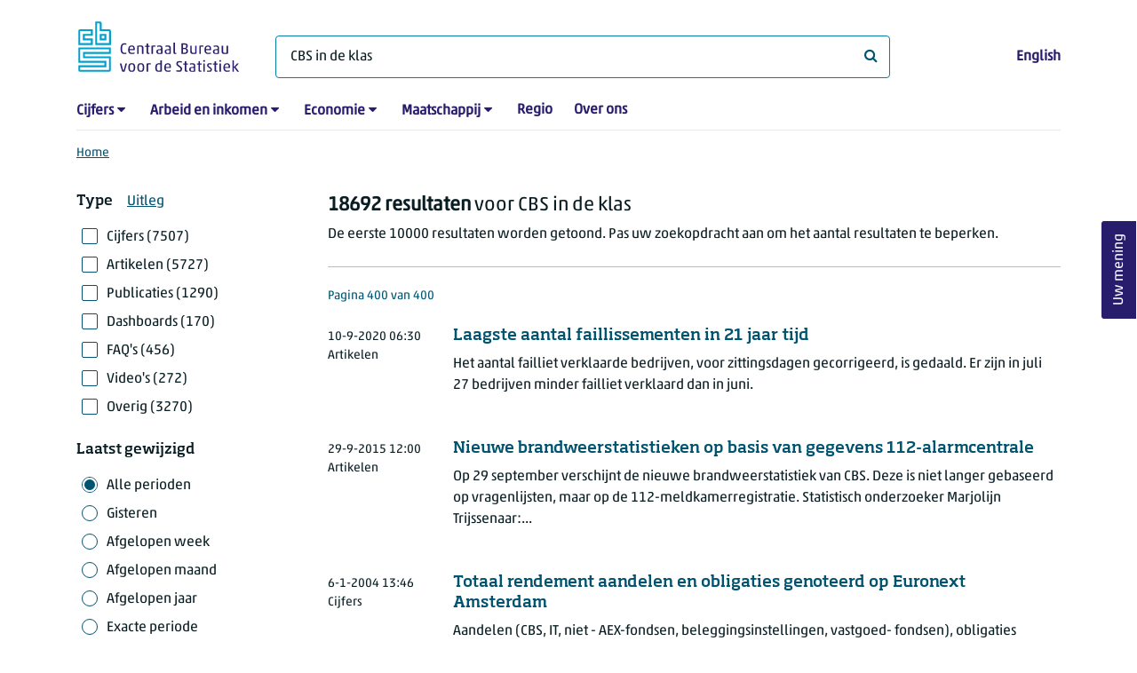

--- FILE ---
content_type: text/html; charset=utf-8
request_url: https://www.cbs.nl/nl-nl/zoeken?q=CBS%20in%20de%20klas&selectedperiod=all-periods&pageindex=400
body_size: 76787
content:
<!doctype html>
<html lang="nl-NL" class="no-js">
<head>
    <meta charset="utf-8">
    <meta name="viewport" content="width=device-width, initial-scale=1, shrink-to-fit=no">
    <title>Zoeken | CBS</title>
    <meta name="DCTERMS:identifier" title="XSD.anyURI" content="https://www.cbs.nl/nl-nl/zoeken?q=CBS%20in%20de%20klas&amp;selectedperiod=all-periods&amp;pageindex=400" />
    <meta name="DCTERMS.title" content="Zoeken" />
    <meta name="DCTERMS.type" title="OVERHEID.Informatietype" content="webpagina" />
    <meta name="DCTERMS.language" title="XSD.language" content="nl-NL" />
    <meta name="DCTERMS.authority" title="OVERHEID.Organisatie" content="Centraal Bureau voor de Statistiek" />
    <meta name="DCTERMS.creator" title="OVERHEID.Organisatie" content="Centraal Bureau voor de Statistiek" />
    <meta name="DCTERMS.modified" title="XSD.dateTime" content="2026-01-12T13:34:48+01:00" />
    <meta name="DCTERMS.temporal" content="" />
    <meta name="DCTERMS.spatial" title="OVERHEID.Koninkrijksdeel" content="Nederland" />
    <meta name="description" />
    <meta name="generator" content="CBS Website, Versie 1.2.0.0" />
    <meta name="keywords" content="" />
    <meta name="robots" content="" />

    <link rel="canonical" href="https://www.cbs.nl/nl-nl/zoeken" />
    <!-- prefetch dns lookups -->
    <link rel="dns-prefetch" href="//cdn.cbs.nl" />
    <link rel="dns-prefetch" href="//cdnjs.cloudflare.com" />
    <link rel="dns-prefetch" href="//code.highcharts.com" />
    <link rel="dns-prefetch" href="//cdn.jsdelivr.net" />

    <!-- preload fonts -->
    <link rel="preload" href="//cdn.cbs.nl/cdn/fonts/soho-medium.woff2" as="font" type="font/woff2" crossorigin>
    <link rel="preload" href="//cdn.cbs.nl/cdn/fonts/akko-regular.woff2" as="font" type="font/woff2" crossorigin>
    <link rel="preload" href="//cdnjs.cloudflare.com/ajax/libs/font-awesome/4.7.0/fonts/fontawesome-webfont.woff2?v=4.7.0" as="font" type="font/woff2" crossorigin>

    <link rel="apple-touch-icon" sizes="180x180" href="https://cdn.cbs.nl/cdn/images/apple-touch-icon.png">
    <link rel="icon" type="image/png" sizes="32x32" href="https://cdn.cbs.nl/cdn/images/favicon-32x32.png">
    <link rel="icon" type="image/png" sizes="16x16" href="https://cdn.cbs.nl/cdn/images/favicon-16x16.png">
    <link rel="manifest" href="https://cdn.cbs.nl/cdn/images/site.webmanifest">
    <link rel="mask-icon" href="https://cdn.cbs.nl/cdn/images/safari-pinned-tab.svg" color="#00a1cd">
    <link rel="shortcut icon prefetch" href="https://cdn.cbs.nl/cdn/images/favicon.ico">
    <link rel="me" href="https://social.overheid.nl/@CBSstatistiek">
    <meta name="msapplication-TileColor" content="#271d6c">
    <meta name="msapplication-config" content="https://cdn.cbs.nl/cdn/images/browserconfig.xml">
    <meta name="theme-color" content="#00A1CD" />
    <meta name="twitter:card" content="summary_large_image" />
    <meta name="twitter:site" content="cbs.nl" />
    <meta name="twitter:site:id" content="statistiekcbs" />
    <meta property="og:image" content="https://cdn.cbs.nl/cdn/images/cbs-ingang-heerlen.jpg" />
    <meta property="og:title" content="Zoeken" />
    <meta property="og:type" content="website" />
    <meta property="og:url" content="https://www.cbs.nl/nl-nl/zoeken?q=CBS%20in%20de%20klas&amp;selectedperiod=all-periods&amp;pageindex=400" />
    <meta property="og:locale" content="nl_NL">
    <meta property="og:site_name" content="Centraal Bureau voor de Statistiek" />
    <meta property="og:description" />
    <link rel="stylesheet" href="https://cdn.jsdelivr.net/npm/bootstrap@5.3.3/dist/css/bootstrap.min.css" integrity="sha384-QWTKZyjpPEjISv5WaRU9OFeRpok6YctnYmDr5pNlyT2bRjXh0JMhjY6hW+ALEwIH" crossorigin="anonymous">
    <link rel="stylesheet" href="https://cdnjs.cloudflare.com/ajax/libs/font-awesome/4.7.0/css/font-awesome.css" integrity="sha512-5A8nwdMOWrSz20fDsjczgUidUBR8liPYU+WymTZP1lmY9G6Oc7HlZv156XqnsgNUzTyMefFTcsFH/tnJE/+xBg==" crossorigin="anonymous" referrerpolicy="no-referrer" />
    <link rel="stylesheet" href="https://www.cbs.nl/content/css-v5/cbs.min.css" />
    <link rel="stylesheet" href="https://www.cbs.nl/content/css-v5/cbs-print.min.css" media="print" />
    <script nonce="4eR+aoO/KVd3ZikYMMV579ciSXoifl/gX2dp7DrCPlA=">
        document.documentElement.classList.remove("no-js");
    </script>
    <script nonce="4eR+aoO/KVd3ZikYMMV579ciSXoifl/gX2dp7DrCPlA=" src="https://cdnjs.cloudflare.com/ajax/libs/jquery/3.5.1/jquery.min.js" integrity="sha512-bLT0Qm9VnAYZDflyKcBaQ2gg0hSYNQrJ8RilYldYQ1FxQYoCLtUjuuRuZo+fjqhx/qtq/1itJ0C2ejDxltZVFg==" crossorigin="anonymous"></script>
    <noscript>
        <style nonce="4eR+aoO/KVd3ZikYMMV579ciSXoifl/gX2dp7DrCPlA=">
            .collapse {
                display: block;
            }

            .highchartContainerClass, .if-collapsed {
                display: none;
            }
        </style>
    </noscript>
<script nonce="4eR+aoO/KVd3ZikYMMV579ciSXoifl/gX2dp7DrCPlA=" type="text/javascript">
window.dataLayer = window.dataLayer || [];
window.dataLayer.push({
nonce: "4eR+aoO/KVd3ZikYMMV579ciSXoifl/gX2dp7DrCPlA=",
"ftg_type": "navigator",
"section": "search",
"language": "nl-NL",
"sitecore_id": "",
"template_name": "Serp",
"search_term": "CBS in de klas",
"search_exact": "False",
"search_result": "18692",
"search_filter_type": "",
"search_filter_date_range": "all periods",
"search_filter_date_start": "01-01-0001",
"search_filter_date_end": "31-12-9999",
"search_sortorder": "relevance",
"search_page_index": "400"
});  </script>
</head>
<body class="">
    <!--PIWIK-->
<script nonce="4eR+aoO/KVd3ZikYMMV579ciSXoifl/gX2dp7DrCPlA=" type="text/javascript">
(function(window, document, dataLayerName, id) {
window[dataLayerName]=window[dataLayerName]||[],window[dataLayerName].push({start:(new Date).getTime(),event:"stg.start"});var scripts=document.getElementsByTagName('script')[0],tags=document.createElement('script');
function stgCreateCookie(a,b,c){var d="";if(c){var e=new Date;e.setTime(e.getTime()+24*c*60*60*1e3),d="; expires="+e.toUTCString();f="; SameSite=Strict"}document.cookie=a+"="+b+d+"; path=/"}
var isStgDebug=(window.location.href.match("stg_debug")||document.cookie.match("stg_debug"))&&!window.location.href.match("stg_disable_debug");stgCreateCookie("stg_debug",isStgDebug?1:"",isStgDebug?14:-1);
var qP=[];dataLayerName!=="dataLayer"&&qP.push("data_layer_name="+dataLayerName),qP.push("use_secure_cookies"),isStgDebug&&qP.push("stg_debug");var qPString=qP.length>0?("?"+qP.join("&")):"";
tags.async=!0,tags.src="//cbs.containers.piwik.pro/"+id+".js"+qPString,scripts.parentNode.insertBefore(tags,scripts);
!function(a,n,i){a[n]=a[n]||{};for(var c=0;c<i.length;c++)!function(i){a[n][i]=a[n][i]||{},a[n][i].api=a[n][i].api||function(){var a=[].slice.call(arguments,0);"string"==typeof a[0]&&window[dataLayerName].push({event:n+"."+i+":"+a[0],parameters:[].slice.call(arguments,1)})}}(i[c])}(window,"ppms",["tm","cm"]);
})(window, document, 'dataLayer', '7cd61318-6d21-4775-b1b2-64ec78d416e1');
</script>

    <a class="visually-hidden-focusable" href="#main">Ga naar hoofdinhoud</a>

    
<div id="nav-header" class="container px-3">
    <nav class="navbar navbar-expand-lg flex-wrap pt-3">
        <div class="container-fluid px-0">
            <div>
                <a href="/nl-nl" title="CBS home" class="navbar-brand ms-auto pb-0">
                    <img class="d-inline-block navbar-brand-logo"  src="https://cdn.cbs.nl/icons/navigation/cbs-logo-brand-nl.svg" alt="Centraal Bureau voor de Statistiek" />
                </a>
            </div>
            <div>
                <button id="hamburger-button" type="button" class="navbar-toggler navbar-right collapsed mt-2" data-bs-toggle="collapse" data-bs-target="#nav-mainmenu" aria-expanded="false" aria-controls="nav-mainmenu">
                    <span id="hamburger-open-icon" class="ci ci-hamburger"><span class="visually-hidden">Toon navigatie menu</span></span>
                    <span id="hamburger-close-icon" class="ci ci-close d-none"><span class="visually-hidden">Sluit navigatie menu</span></span>
                </button>
            </div>
            <div id="search-bar" class="d-flex justify-content-center col-12 col-lg-8 px-0 px-lg-4 pt-3">
                <form id="navigation-search" action="/nl-nl/zoeken" class="col-12 px-0 pb-2 pt-lg-2 pb-lg-0">
                    <div class="input-group flex-fill">
                        <span id="close-search-icon" class="d-none">
                            <i class="ci ci-back mt-2" title="terug"></i>
                        </span>
                        <label for="searchfield-input" class="d-none">Waar ben je naar op zoek? </label>
                        <input id="searchfield-input" name="q" class="form-control mb-lg-0" type="search" placeholder="Waar ben je naar op zoek? " aria-label="Waar ben je naar op zoek? " value="CBS in de klas">
                        <button type="submit" class="search-input-icon" id="search-icon" title="Zoeken">
                            <span class="fa fa-search" aria-hidden="true"></span>
                            <span class="visually-hidden">Waar ben je naar op zoek? </span>
                        </button>
                    </div>
                </form>
            </div>
            <div class="navbar-right d-none d-lg-block ms-auto mt-lg-4">
                <a href="/en-gb/search" lang="en" hreflang="en">English</a>
            </div>
            <div class="d-block col-12 px-0 ps-lg-0">
                <div id="nav-mainmenu" class="collapse navbar-collapse fake-modal-body ps-0 pt-3 pt-lg-4">
                    <ul id="collapsible-menu" class="navbar-nav me-auto col-12">
                                <li aria-haspopup="true" class="nav-item has-submenu pe-lg-4 collapsed" data-bs-toggle="collapse" data-bs-target="#dropdown-submenu-0" aria-expanded="false">
                                    <a href="/nl-nl/cijfers">Cijfers</a>
                                            <button type="button" aria-label="submenu Cijfers" class="d-lg-none float-end">
                                                <i class="fa fa-chevron-down pt-1"></i>
                                            </button>
                                            <ul id="dropdown-submenu-0" class="submenu dropdown-menu collapse mt-1" aria-expanded="false" data-bs-parent="#collapsible-menu">
                                                    <li class="dropdown-item">
                                                        <a href="https://opendata.cbs.nl/StatLine/">StatLine</a>
                                                    </li>
                                                    <li class="dropdown-item">
                                                        <a href="/nl-nl/cijfers/statline/vernieuwing-statline">Vernieuwing StatLine</a>
                                                    </li>
                                                    <li class="dropdown-item">
                                                        <a href="/nl-nl/cijfers/statline/info-over-statline">Info over StatLine</a>
                                                    </li>
                                                    <li class="dropdown-item">
                                                        <a href="/nl-nl/cijfers/statline/statline-voor-samenwerkingspartners">StatLine voor samenwerkingspartners</a>
                                                    </li>
                                                    <li class="dropdown-item">
                                                        <a href="/nl-nl/onze-diensten/open-data/statline-als-open-data">Open data</a>
                                                    </li>
                                                    <li class="dropdown-item">
                                                        <a href="/nl-nl/onze-diensten/maatwerk-en-microdata/publicaties/recent">Aanvullend statistisch onderzoek</a>
                                                    </li>
                                            </ul>
                                </li>
                                <li aria-haspopup="true" class="nav-item has-submenu pe-lg-4 collapsed" data-bs-toggle="collapse" data-bs-target="#dropdown-submenu-1" aria-expanded="false">
                                    <a href="/nl-nl/arbeid-en-inkomen">Arbeid en inkomen</a>
                                            <button type="button" aria-label="submenu Arbeid en inkomen" class="d-lg-none float-end">
                                                <i class="fa fa-chevron-down pt-1"></i>
                                            </button>
                                            <ul id="dropdown-submenu-1" class="submenu dropdown-menu collapse mt-1" aria-expanded="false" data-bs-parent="#collapsible-menu">
                                                    <li class="dropdown-item">
                                                        <a href="/nl-nl/arbeid-en-inkomen/arbeid-en-sociale-zekerheid">Arbeid en sociale zekerheid</a>
                                                    </li>
                                                    <li class="dropdown-item">
                                                        <a href="/nl-nl/arbeid-en-inkomen/inkomen-en-bestedingen">Inkomen en bestedingen</a>
                                                    </li>
                                            </ul>
                                </li>
                                <li aria-haspopup="true" class="nav-item has-submenu pe-lg-4 collapsed" data-bs-toggle="collapse" data-bs-target="#dropdown-submenu-2" aria-expanded="false">
                                    <a href="/nl-nl/economie">Economie</a>
                                            <button type="button" aria-label="submenu Economie" class="d-lg-none float-end">
                                                <i class="fa fa-chevron-down pt-1"></i>
                                            </button>
                                            <ul id="dropdown-submenu-2" class="submenu dropdown-menu collapse mt-1" aria-expanded="false" data-bs-parent="#collapsible-menu">
                                                    <li class="dropdown-item">
                                                        <a href="/nl-nl/economie/bedrijven">Bedrijven</a>
                                                    </li>
                                                    <li class="dropdown-item">
                                                        <a href="/nl-nl/economie/bouwen-en-wonen">Bouwen en wonen</a>
                                                    </li>
                                                    <li class="dropdown-item">
                                                        <a href="/nl-nl/economie/financiele-en-zakelijke-diensten">Financiële en zakelijke diensten</a>
                                                    </li>
                                                    <li class="dropdown-item">
                                                        <a href="/nl-nl/economie/handel-en-horeca">Handel en horeca</a>
                                                    </li>
                                                    <li class="dropdown-item">
                                                        <a href="/nl-nl/economie/industrie-en-energie">Industrie en energie</a>
                                                    </li>
                                                    <li class="dropdown-item">
                                                        <a href="/nl-nl/economie/internationale-handel">Internationale handel</a>
                                                    </li>
                                                    <li class="dropdown-item">
                                                        <a href="/nl-nl/economie/landbouw">Landbouw</a>
                                                    </li>
                                                    <li class="dropdown-item">
                                                        <a href="/nl-nl/economie/macro-economie">Macro-economie</a>
                                                    </li>
                                                    <li class="dropdown-item">
                                                        <a href="/nl-nl/economie/overheid-en-politiek">Overheid en politiek</a>
                                                    </li>
                                                    <li class="dropdown-item">
                                                        <a href="/nl-nl/economie/prijzen">Prijzen</a>
                                                    </li>
                                            </ul>
                                </li>
                                <li aria-haspopup="true" class="nav-item has-submenu pe-lg-4 collapsed" data-bs-toggle="collapse" data-bs-target="#dropdown-submenu-3" aria-expanded="false">
                                    <a href="/nl-nl/maatschappij">Maatschappij</a>
                                            <button type="button" aria-label="submenu Maatschappij" class="d-lg-none float-end">
                                                <i class="fa fa-chevron-down pt-1"></i>
                                            </button>
                                            <ul id="dropdown-submenu-3" class="submenu dropdown-menu collapse mt-1" aria-expanded="false" data-bs-parent="#collapsible-menu">
                                                    <li class="dropdown-item">
                                                        <a href="/nl-nl/maatschappij/bevolking">Bevolking</a>
                                                    </li>
                                                    <li class="dropdown-item">
                                                        <a href="/nl-nl/maatschappij/gezondheid-en-welzijn">Gezondheid en welzijn</a>
                                                    </li>
                                                    <li class="dropdown-item">
                                                        <a href="/nl-nl/maatschappij/natuur-en-milieu">Natuur en milieu</a>
                                                    </li>
                                                    <li class="dropdown-item">
                                                        <a href="/nl-nl/maatschappij/onderwijs">Onderwijs</a>
                                                    </li>
                                                    <li class="dropdown-item">
                                                        <a href="/nl-nl/maatschappij/veiligheid-en-recht">Veiligheid en recht</a>
                                                    </li>
                                                    <li class="dropdown-item">
                                                        <a href="/nl-nl/maatschappij/verkeer-en-vervoer">Verkeer en vervoer</a>
                                                    </li>
                                                    <li class="dropdown-item">
                                                        <a href="/nl-nl/maatschappij/vrije-tijd-en-cultuur">Vrije tijd en cultuur</a>
                                                    </li>
                                            </ul>
                                </li>
                                <li aria-haspopup="false" class="nav-item  pe-lg-4 collapsed" data-bs-toggle="collapse" data-bs-target="#dropdown-submenu-4" aria-expanded="false">
                                    <a href="/nl-nl/dossier/nederland-regionaal">Regio</a>
                                </li>
                                <li aria-haspopup="false" class="nav-item  pe-lg-4 collapsed" data-bs-toggle="collapse" data-bs-target="#dropdown-submenu-5" aria-expanded="false">
                                    <a href="/nl-nl/over-ons">Over ons</a>
                                </li>
                        <li class="d-lg-none nav-item">
                            <a href="/en-gb/search" lang="en" hreflang="en">Taal: English (EN)</a>
                        </li>
                    </ul>
                </div>
            </div>
        </div>
    </nav>

    <nav aria-label="breadcrumb">
        <div class="container-fluid breadcrumb-div px-0 pt-lg-3">
            <ol class="breadcrumb d-none d-lg-flex" id="breadcrumb-desktop">
                        <li class="breadcrumb-item d-flex">
                            <a href="https://www.cbs.nl/nl-nl">Home</a>
                        </li>
            </ol>
            <div class="d-lg-none pb-2">
                <ol class="list-unstyled mb-0" id="breadcrumb-mobile">
                    <li class="breadcrumb-item d-flex">
                        <i class="ci-chevron-left pe-2"></i>
                        <a href="https://www.cbs.nl/nl-nl">Home</a>
                    </li>
                </ol>
            </div>
        </div>
    </nav>
<script nonce="4eR+aoO/KVd3ZikYMMV579ciSXoifl/gX2dp7DrCPlA=" type="application/ld+json">
{
	"@context": "https://schema.org",
	"@type": "BreadcrumbList",
	"itemListElement": [
		{"@type": "ListItem", "position":1, "name":"Home", "item":"https://www.cbs.nl/nl-nl"}
	]
}
</script>
</div>
    <div class="container container-content container- no-js search-layout">
    <div class="row">
        <main id="main" role="main" class="col-12 px-3 pb-5" tabindex="-1">
            
<!-- Cerberus API v1_5 -->

<h1 class="visually-hidden header-searchresults">Zoekresultaten</h1>
    <div class="row">
        <div class="col-12 d-lg-none search-result-info">
            <strong>18692 resultaten</strong> voor CBS in de klas
                <div class="search-results-max pt-1">
                    De eerste 10000 resultaten worden getoond. Pas uw zoekopdracht aan om het aantal resultaten te beperken.
                </div>
        </div>
        <div class="col-12 col-lg-3">
                <div class="d-block d-lg-none mt-4">
    <button id="filterbox-button" data-bs-toggle="collapse" data-bs-target="#filterbox" aria-expanded="false" aria-controls="filterbox" class="collapsed btn btn-primary me-0 mb-0">
        <i class="fa fa-sliders" aria-hidden="true"></i>Filteren
    </button>
</div>
<div id="filterbox" class="fake-modal collapse dont-collapse-lg">
    <div class="filter item-search">
        <div class="fake-modal-content">
            <div class="fake-modal-header text-center d-lg-none py-3">
                <h2 class="fake-modal-title w-100 py-1" id="labelFilterModal">Filteren en sorteren</h2>
                <button type="button" class="btn-close close-fake-modal" data-bs-dismiss="fake-modal" aria-label="sluiten">
                    <span class="ci ci-close"></span>
                </button>
            </div>
            <form id="filterform" method="get">
                <div class="fake-modal-body ps-lg-0">
                    <input type="hidden" name="q" value="CBS in de klas" />
                    <div class="filter-buttons">
                            <div class="row">
                                <div class="col">
                                    <span class="filterheader mb-lg-2">Type</span><a class="ms-3" tabindex="0" href="#" data-bs-toggle="modal" data-bs-target="#typeExplanation" role="button" aria-expanded="false" aria-controls="typeExplanation">Uitleg</a>
                                    <div class="modal" id="typeExplanation" data-bs-backdrop="false" data-keyboard="true" tabindex="-1" aria-labelledby="title-label" aria-hidden="true">
                                        <div class="modal-dialog">
                                        <div class="modal-content">
                                            <div class="modal-header border-bottom-0">
                                                <h5 class="modal-title" id="title-label">Type</h5>
                                                    <button type="button" class="btn-close close-modal" data-bs-dismiss="modal" aria-label="sluiten">
                                                    <span aria-hidden="true" class="ci ci-close"></span>
                                                </button>
                                            </div>
                                            <div class="modal-body pt-2">
                                                <div class="py-2">
                                                    <div class="font-weight-bold">Cijfers</div>
                                                    <div>Cijfers in tabellen op StatLine, de databank van het CBS, en resultaten van aanvullend statistisch onderzoek.</div>
                                                </div>
                                                <div class="py-2">
                                                    <div class="font-weight-bold">Artikelen</div>
                                                    <div>Korte nieuwsberichten over de onderzoeksresultaten en diverse achtergrondartikelen.</div>
                                                </div>
                                                <div class="py-2">
                                                    <div class="font-weight-bold">Publicaties</div>
                                                    <div>Langere publicaties, vaak met een jaarlijks terugkerend karakter, die een onderwerp uitgebreid beschrijven.</div>
                                                </div>
                                                <div class="py-2">
                                                    <div class="font-weight-bold">Dashboards</div>
                                                    <div>Dashboards met grafieken en andere visualisaties die in een oogopslag de stand van zaken weergeven.</div>
                                                </div>
                                                <div class="py-2">
                                                    <div class="font-weight-bold">FAQ&#x27;s</div>
                                                    <div>Meestal korte antwoorden op veel gestelde vragen.</div>
                                                </div>
                                                <div class="py-2">
                                                    <div class="font-weight-bold">Video&#x27;s</div>
                                                    <div>Persconferenties, bijvoorbeeld over economische groei, korte nieuwsvideo&#x2019;s en uitlegvideo&#x2019;s.</div>
                                                </div>
                                                <div class="py-2">
                                                    <div class="font-weight-bold">Overig</div>
                                                    <div>Overige pagina&#x2019;s op de CBS-website.</div>
                                                </div>
                                            </div>
                                        </div>
                                        </div>
                                    </div>
                                        <div class="form-check pt-lg-2 position-relative">
                                            <input id="cb[figures]" value="figures"  type="checkbox" name="selectedtypes" class="form-check-input"/>
                                            <label class="form-check-label" for="cb[figures]">                                           
                                                Cijfers (7507)
                                            </label>
                                        </div>
                                        <div class="form-check pt-lg-2 position-relative">
                                            <input id="cb[articles]" value="articles"  type="checkbox" name="selectedtypes" class="form-check-input"/>
                                            <label class="form-check-label" for="cb[articles]">                                           
                                                Artikelen (5727)
                                            </label>
                                        </div>
                                        <div class="form-check pt-lg-2 position-relative">
                                            <input id="cb[publications]" value="publications"  type="checkbox" name="selectedtypes" class="form-check-input"/>
                                            <label class="form-check-label" for="cb[publications]">                                           
                                                Publicaties (1290)
                                            </label>
                                        </div>
                                        <div class="form-check pt-lg-2 position-relative">
                                            <input id="cb[dashboards]" value="dashboards"  type="checkbox" name="selectedtypes" class="form-check-input"/>
                                            <label class="form-check-label" for="cb[dashboards]">                                           
                                                Dashboards (170)
                                            </label>
                                        </div>
                                        <div class="form-check pt-lg-2 position-relative">
                                            <input id="cb[faqs]" value="faqs"  type="checkbox" name="selectedtypes" class="form-check-input"/>
                                            <label class="form-check-label" for="cb[faqs]">                                           
                                                FAQ&#x27;s (456)
                                            </label>
                                        </div>
                                        <div class="form-check pt-lg-2 position-relative">
                                            <input id="cb[videos]" value="videos"  type="checkbox" name="selectedtypes" class="form-check-input"/>
                                            <label class="form-check-label" for="cb[videos]">                                           
                                                Video&#x27;s (272)
                                            </label>
                                        </div>
                                        <div class="form-check pt-lg-2 position-relative">
                                            <input id="cb[other]" value="other"  type="checkbox" name="selectedtypes" class="form-check-input"/>
                                            <label class="form-check-label" for="cb[other]">                                           
                                                Overig (3270)
                                            </label>
                                        </div>
                                </div>
                            </div>
                        <div class="row mt-3 mt-lg-4">
                            <div class="col">
                                <span class="filterheader mb-lg-2">Laatst gewijzigd</span>
                                    <div class="form-check pt-lg-2 position-relative">
                                        <input id="cb[all-periods]" value="all-periods" checked type="radio" name="selectedperiod" class="form-check-input"/>
                                        <label class="form-check-label" for="cb[all-periods]" id="cb[all-periods]-label">      
                                            Alle perioden
                                        </label>
                                    </div>
                                    <div class="form-check pt-lg-2 position-relative">
                                        <input id="cb[past-day]" value="past-day"  type="radio" name="selectedperiod" class="form-check-input"/>
                                        <label class="form-check-label" for="cb[past-day]" id="cb[past-day]-label">      
                                            Gisteren
                                        </label>
                                    </div>
                                    <div class="form-check pt-lg-2 position-relative">
                                        <input id="cb[past-week]" value="past-week"  type="radio" name="selectedperiod" class="form-check-input"/>
                                        <label class="form-check-label" for="cb[past-week]" id="cb[past-week]-label">      
                                            Afgelopen week
                                        </label>
                                    </div>
                                    <div class="form-check pt-lg-2 position-relative">
                                        <input id="cb[past-month]" value="past-month"  type="radio" name="selectedperiod" class="form-check-input"/>
                                        <label class="form-check-label" for="cb[past-month]" id="cb[past-month]-label">      
                                            Afgelopen maand
                                        </label>
                                    </div>
                                    <div class="form-check pt-lg-2 position-relative">
                                        <input id="cb[past-year]" value="past-year"  type="radio" name="selectedperiod" class="form-check-input"/>
                                        <label class="form-check-label" for="cb[past-year]" id="cb[past-year]-label">      
                                            Afgelopen jaar
                                        </label>
                                    </div>
                                    <div class="form-check pt-lg-2 position-relative">
                                        <input id="cb[exact]" value="exact"  type="radio" name="selectedperiod" class="form-check-input"/>
                                        <label class="form-check-label" for="cb[exact]" id="cb[exact]-label">      
                                            Exacte periode
                                        </label>
                                    </div>
                                <div id="exact-period" class="mt-lg-3 collapse hide">
                                    <div class="form-group datepicker mb-4">
                                        <label for="startdate" class="control-label">Vanaf</label>
                                        <input type="date" id="startdate" name="startdate" class="form-control" value=""/>
                                    </div>
                                    <div class="form-group datepicker mb-0">
                                        <label for="enddate" class="control-label">Tot en met</label>
                                        <input type="date" id="enddate" name="enddate" class="form-control" value=""/>
                                    </div>
                                    <div class="field-validation-error d-none mt-2" id="date-error" role="alert">
                                        De einddatum mag niet voor de startdatum liggen.
                                    </div>
                                </div>
                            </div>
                        </div>
                        <div class="row mt-3 mt-lg-4">
                            <div class="col">
                                <span class="filterheader mb-lg-2">Sorteren op</span>
                                <div class="form-check pt-lg-2 position-relative">
                                    <input id="sort-relevance" value="0" checked type="radio" name="sortorder" class="form-check-input"/>
                                    <label class="form-check-label" for="sort-relevance">
                                        Relevantie
                                    </label>
                                </div>
                                <div class="form-check pt-lg-2 position-relative">
                                    <input id="sort-last-change" value="1"  type="radio" name="sortorder" class="form-check-input"/>
                                    <label class="form-check-label" for="sort-last-change">
                                        Laatst gewijzigd
                                    </label>
                                </div>
                            </div>
                        </div>
                    </div>
                </div>
                <div class="d-none d-lg-block">
                    <button class="btn btn-primary mt-3" type="submit" value="Filter">Filters toepassen</button>
                </div>
                <div class="fake-modal-footer justify-content-between px-3 d-lg-none">
                    <button type="button" class="btn btn-secondary me-3">Filters wissen</button>
                    <button type="submit" class="btn btn-primary me-0" value="Filter">Toon resultaten</button>
                </div>
            </form>
        </div>
    </div>
</div>
        </div>
        <div class="col-12 col-lg-9">
            <div class="d-lg-block d-none pt-lg-3 search-result-info">
                <strong>18692 resultaten</strong> voor CBS in de klas
                    <div class="search-results-max pt-1">
                        De eerste 10000 resultaten worden getoond. Pas uw zoekopdracht aan om het aantal resultaten te beperken.
                    </div>
            </div>
                
                <div class="container-searchresults">
                        <div class="search-results-border-top mt-4"></div>

                        <div class="pagination-count pt-4">
                            <h2 class="num-results">Pagina 400 van 400</h2>
                        </div>

                            <div class="col-12 pb-3 pt-4 pt-lg-3 px-0 thumbnail-searchresult">
        <div class="row">
            <div class="col-12">
                <div class="row">
                    <div class="col-lg-10 order-lg-2">
                        <a href="https://www.cbs.nl/nl-nl/nieuws/2020/37/laagste-aantal-faillissementen-in-21-jaar-tijd"><h3 class="d-lg-block">Laagste aantal faillissementen in 21 jaar tijd</h3></a>
                        <p class="mt-3 mb-3 mt-lg-0 d-lg-inline-block">Het aantal failliet verklaarde bedrijven, voor zittingsdagen gecorrigeerd, is gedaald. Er zijn in juli 27 bedrijven minder failliet verklaard dan in juni.</p>
                    </div>

                    <div class="mb-2 col-lg-2 order-lg-1">
                        <span class="date"><time datetime="2020-09-10T06:30:00&#x2B;02:00">10-9-2020 06:30</time></span>
                        <span class="date ms-4 ms-lg-0 d-lg-block">Artikelen</span>
                    </div>
                </div>
            </div>
        </div>
    </div>

                            <div class="col-12 pb-3 pt-4 pt-lg-3 px-0 thumbnail-searchresult">
        <div class="row">
            <div class="col-12">
                <div class="row">
                    <div class="col-lg-10 order-lg-2">
                        <a href="https://www.cbs.nl/nl-nl/corporate/2015/40/nieuwe-brandweerstatistieken-op-basis-van-gegevens-112-alarmcentrale"><h3 class="d-lg-block">Nieuwe brandweerstatistieken op basis van gegevens 112-alarmcentrale</h3></a>
                        <p class="mt-3 mb-3 mt-lg-0 d-lg-inline-block">Op 29 september verschijnt de nieuwe brandweerstatistiek van CBS. Deze is niet langer gebaseerd op vragenlijsten, maar op de 112-meldkamerregistratie. Statistisch onderzoeker Marjolijn Trijssenaar:...</p>
                    </div>

                    <div class="mb-2 col-lg-2 order-lg-1">
                        <span class="date"><time datetime="2015-09-29T12:00:00&#x2B;02:00">29-9-2015 12:00</time></span>
                        <span class="date ms-4 ms-lg-0 d-lg-block">Artikelen</span>
                    </div>
                </div>
            </div>
        </div>
    </div>

                            <div class="col-12 pb-3 pt-4 pt-lg-3 px-0 thumbnail-searchresult">
        <div class="row">
            <div class="col-12">
                <div class="row">
                    <div class="col-lg-10 order-lg-2">
                        <a href="https://www.cbs.nl/nl-nl/cijfers/detail/37788?q=cbs%20in%20de%20klas"><h3 class="d-lg-block">Totaal rendement aandelen en obligaties genoteerd op Euronext Amsterdam</h3></a>
                        <p class="mt-3 mb-3 mt-lg-0 d-lg-inline-block">Aandelen (CBS, IT, niet - AEX-fondsen, beleggingsinstellingen, vastgoed-
fondsen), obligaties (algemeen, staatsobligaties naar looptijd,</p>
                    </div>

                    <div class="mb-2 col-lg-2 order-lg-1">
                        <span class="date"><time datetime="2004-01-06T13:46:00&#x2B;01:00">6-1-2004 13:46</time></span>
                        <span class="date ms-4 ms-lg-0 d-lg-block">Cijfers</span>
                    </div>
                </div>
            </div>
        </div>
    </div>

                            <div class="col-12 pb-3 pt-4 pt-lg-3 px-0 thumbnail-searchresult">
        <div class="row">
            <div class="col-12">
                <div class="row">
                    <div class="col-lg-10 order-lg-2">
                        <a href="https://www.cbs.nl/nl-nl/maatwerk/2018/29/simulaties-nieuw-woonplaatsbeginsel-jeugd-2016-en-2017"><h3 class="d-lg-block">Simulaties nieuw woonplaatsbeginsel Jeugd, 2016 en 2017</h3></a>
                        <p class="mt-3 mb-3 mt-lg-0 d-lg-inline-block">Simulatie woonplaatsbeginsel Jeugd van aantal jongeren per gemeente met jeugdhulp, jeugdbescherming en jeugdreclassering.</p>
                    </div>

                    <div class="mb-2 col-lg-2 order-lg-1">
                        <span class="date"><time datetime="2018-07-16T07:06:00&#x2B;02:00">16-7-2018 07:06</time></span>
                        <span class="date ms-4 ms-lg-0 d-lg-block">Cijfers</span>
                    </div>
                </div>
            </div>
        </div>
    </div>

                            <div class="col-12 pb-3 pt-4 pt-lg-3 px-0 thumbnail-searchresult">
        <div class="row">
            <div class="col-12">
                <div class="row">
                    <div class="col-lg-10 order-lg-2">
                        <a href="https://www.cbs.nl/nl-nl/onze-diensten/methoden/begrippen/beroepsgroep"><h3 class="d-lg-block">Beroepsgroep</h3></a>
                        <p class="mt-3 mb-3 mt-lg-0 d-lg-inline-block">De plaats in de indeling van beroepen volgens de Beroepenindeling ROA-CBS 2014. Beroepsgroepen zijn gevormd door beroepen die overeenkomen in niveau en richting van de benodigde bekwaamheden te...</p>
                    </div>

                    <div class="mb-2 col-lg-2 order-lg-1">
                        <span class="date"><time datetime="2022-02-23T17:52:41&#x2B;01:00">23-2-2022 17:52</time></span>
                        <span class="date ms-4 ms-lg-0 d-lg-block">Overig</span>
                    </div>
                </div>
            </div>
        </div>
    </div>

                            <div class="col-12 pb-3 pt-4 pt-lg-3 px-0 thumbnail-searchresult">
        <div class="row">
            <div class="col-12">
                <div class="row">
                    <div class="col-lg-10 order-lg-2">
                        <a href="https://www.cbs.nl/nl-nl/onze-diensten/methoden/begrippen/persoon-met-een-tweede-generatie-migratieachtergrond"><h3 class="d-lg-block">Persoon met een tweede generatie migratieachtergrond</h3></a>
                        <p class="mt-3 mb-3 mt-lg-0 d-lg-inline-block">Persoon die in Nederland is geboren en van wie ten minste één ouder in het buitenland is geboren.

Het CBS heeft in 2021 een nieuwe herkomstindeling ontwikkeld. De nieuwe indeling wordt vanaf begin...</p>
                    </div>

                    <div class="mb-2 col-lg-2 order-lg-1">
                        <span class="date"><time datetime="2022-06-15T12:19:08&#x2B;02:00">15-6-2022 12:19</time></span>
                        <span class="date ms-4 ms-lg-0 d-lg-block">Overig</span>
                    </div>
                </div>
            </div>
        </div>
    </div>

                            <div class="col-12 pb-3 pt-4 pt-lg-3 px-0 thumbnail-searchresult">
        <div class="row">
            <div class="col-12">
                <div class="row">
                    <div class="col-lg-10 order-lg-2">
                        <a href="https://www.cbs.nl/nl-nl/nieuws/2020/37/luchtvaart-hard-getroffen-door-coronamaatregelen"><h3 class="d-lg-block">Luchtvaart hard getroffen door coronamaatregelen</h3></a>
                        <p class="mt-3 mb-3 mt-lg-0 d-lg-inline-block">De omzet in de transportsector daalde in het tweede kwartaal van 2020 met ruim 21 procent ten opzichte van dezelfde periode een jaar eerder. Bijna alle branches kregen omzetdalingen. De post- en...</p>
                    </div>

                    <div class="mb-2 col-lg-2 order-lg-1">
                        <span class="date"><time datetime="2020-09-10T00:00:00&#x2B;02:00">10-9-2020 00:00</time></span>
                        <span class="date ms-4 ms-lg-0 d-lg-block">Artikelen</span>
                    </div>
                </div>
            </div>
        </div>
    </div>

                            <div class="col-12 pb-3 pt-4 pt-lg-3 px-0 thumbnail-searchresult">
        <div class="row">
            <div class="col-12">
                <div class="row">
                    <div class="col-lg-10 order-lg-2">
                        <a href="https://www.cbs.nl/nl-nl/nieuws/2020/37/woz-waarde-gemiddeld-8-9-procent-hoger"><h3 class="d-lg-block">WOZ-waarde gemiddeld 8,9 procent hoger</h3></a>
                        <p class="mt-3 mb-3 mt-lg-0 d-lg-inline-block">De gemiddelde WOZ-waarde van woningen per 1 januari 2020 was voor het vijfde jaar op rij hoger. Op 1 januari 2020 bedroeg de gemiddelde WOZ-waarde 270 duizend euro per woning, 8,9 procent meer dan...</p>
                    </div>

                    <div class="mb-2 col-lg-2 order-lg-1">
                        <span class="date"><time datetime="2020-09-10T00:00:00&#x2B;02:00">10-9-2020 00:00</time></span>
                        <span class="date ms-4 ms-lg-0 d-lg-block">Artikelen</span>
                    </div>
                </div>
            </div>
        </div>
    </div>

                            <div class="col-12 pb-3 pt-4 pt-lg-3 px-0 thumbnail-searchresult">
        <div class="row">
            <div class="col-12">
                <div class="row">
                    <div class="col-lg-10 order-lg-2">
                        <a href="https://www.cbs.nl/nl-nl/onze-diensten/methoden/begrippen/beroepssegment"><h3 class="d-lg-block">Beroepssegment</h3></a>
                        <p class="mt-3 mb-3 mt-lg-0 d-lg-inline-block">De plaats in de indeling van beroepen volgens de Beroepenindeling ROA-CBS 2014. Beroepssegment refereert aan de eerste 3 cijfers van de classificatie. Beroepssegmenten zijn gevormd door beroepen die...</p>
                    </div>

                    <div class="mb-2 col-lg-2 order-lg-1">
                        <span class="date"><time datetime="2022-02-23T17:52:41&#x2B;01:00">23-2-2022 17:52</time></span>
                        <span class="date ms-4 ms-lg-0 d-lg-block">Overig</span>
                    </div>
                </div>
            </div>
        </div>
    </div>

                            <div class="col-12 pb-3 pt-4 pt-lg-3 px-0 thumbnail-searchresult">
        <div class="row">
            <div class="col-12">
                <div class="row">
                    <div class="col-lg-10 order-lg-2">
                        <a href="https://www.cbs.nl/nl-nl/achtergrond/2018/18/publieksrapport-verbruik-duurzame-cacao-in-nederland"><h3 class="d-lg-block">Publieksrapport: Verbruik duurzame cacao in Nederland</h3></a>
                        <p class="mt-3 mb-3 mt-lg-0 d-lg-inline-block">Onderzoek onder bedrijven in Nederland die cacao(producten) verwerken naar in de afzet van duurzaam gecertificeerde cacao.</p>
                    </div>

                    <div class="mb-2 col-lg-2 order-lg-1">
                        <span class="date"><time datetime="2018-05-03T00:00:00&#x2B;02:00">3-5-2018 00:00</time></span>
                        <span class="date ms-4 ms-lg-0 d-lg-block">Artikelen</span>
                    </div>
                </div>
            </div>
        </div>
    </div>

                            <div class="col-12 pb-3 pt-4 pt-lg-3 px-0 thumbnail-searchresult">
        <div class="row">
            <div class="col-12">
                <div class="row">
                    <div class="col-lg-10 order-lg-2">
                        <a href="https://www.cbs.nl/nl-nl/corporate/2018/47/avans-hogeschool-brengt-eenzaamheid-in-beeld"><h3 class="d-lg-block">Avans Hogeschool brengt eenzaamheid in beeld</h3></a>
                        <p class="mt-3 mb-3 mt-lg-0 d-lg-inline-block">Doordat data in steeds grotere hoeveelheden worden opgeslagen is er veel meer behoefte aan visualisatie</p>
                    </div>

                    <div class="mb-2 col-lg-2 order-lg-1">
                        <span class="date"><time datetime="2018-11-23T11:00:00&#x2B;01:00">23-11-2018 11:00</time></span>
                        <span class="date ms-4 ms-lg-0 d-lg-block">Artikelen</span>
                    </div>
                </div>
            </div>
        </div>
    </div>

                            <div class="col-12 pb-3 pt-4 pt-lg-3 px-0 thumbnail-searchresult">
        <div class="row">
            <div class="col-12">
                <div class="row">
                    <div class="col-lg-10 order-lg-2">
                        <a href="https://www.cbs.nl/nl-nl/achtergrond/2018/18/onderzoeksrapport-verbruik-duurzame-cacao-in-nederland"><h3 class="d-lg-block">Onderzoeksrapport: Verbruik duurzame cacao in Nederland</h3></a>
                        <p class="mt-3 mb-3 mt-lg-0 d-lg-inline-block">Onderzoek onder bedrijven in Nederland die cacao(producten) verwerken naar in de afzet van duurzaam gecertificeerde cacao.</p>
                    </div>

                    <div class="mb-2 col-lg-2 order-lg-1">
                        <span class="date"><time datetime="2018-05-03T00:00:00&#x2B;02:00">3-5-2018 00:00</time></span>
                        <span class="date ms-4 ms-lg-0 d-lg-block">Artikelen</span>
                    </div>
                </div>
            </div>
        </div>
    </div>

                            <div class="col-12 pb-3 pt-4 pt-lg-3 px-0 thumbnail-searchresult">
        <div class="row">
            <div class="col-12">
                <div class="row">
                    <div class="col-lg-10 order-lg-2">
                        <a href="https://www.cbs.nl/nl-nl/corporate/2018/03/kwetsbare-groepen-centraal-in-beleid-gemeente-den-haag"><h3 class="d-lg-block">Kwetsbare groepen centraal in beleid gemeente Den Haag</h3></a>
                        <p class="mt-3 mb-3 mt-lg-0 d-lg-inline-block">Gelijke kansen voor kinderen, participatie van ouderen, tegengaan van schulden en toegang tot armoedevoorzieningen</p>
                    </div>

                    <div class="mb-2 col-lg-2 order-lg-1">
                        <span class="date"><time datetime="2018-01-17T09:30:00&#x2B;01:00">17-1-2018 09:30</time></span>
                        <span class="date ms-4 ms-lg-0 d-lg-block">Artikelen</span>
                    </div>
                </div>
            </div>
        </div>
    </div>

                            <div class="col-12 pb-3 pt-4 pt-lg-3 px-0 thumbnail-searchresult">
        <div class="row">
            <div class="col-12">
                <div class="row">
                    <div class="col-lg-10 order-lg-2">
                        <a href="https://www.cbs.nl/nl-nl/onze-diensten/methoden/begrippen/statistisch-verschil-energieverbruik"><h3 class="d-lg-block">Statistisch verschil energieverbruik</h3></a>
                        <p class="mt-3 mb-3 mt-lg-0 d-lg-inline-block">De term statistisch verschil in de energiestatistiek is het binnenlands verbruik min het energieverbruikssaldo. Idealiter is het binnenlands verbruik (= winning + invoer – uitvoer - bunkering) gelijk...</p>
                    </div>

                    <div class="mb-2 col-lg-2 order-lg-1">
                        <span class="date"><time datetime="2022-02-23T17:55:35&#x2B;01:00">23-2-2022 17:55</time></span>
                        <span class="date ms-4 ms-lg-0 d-lg-block">Overig</span>
                    </div>
                </div>
            </div>
        </div>
    </div>

                            <div class="col-12 pb-3 pt-4 pt-lg-3 px-0 thumbnail-searchresult">
        <div class="row">
            <div class="col-12">
                <div class="row">
                    <div class="col-lg-10 order-lg-2">
                        <a href="https://www.cbs.nl/nl-nl/maatwerk/2018/04/simulaties-vernieuwd-woonplaatsbeginsel-jeugd-2016"><h3 class="d-lg-block">Simulaties vernieuwd woonplaatsbeginsel Jeugd, 2016</h3></a>
                        <p class="mt-3 mb-3 mt-lg-0 d-lg-inline-block">Simulatie woonplaatsbeginsel Jeugd van aantal jongeren per gemeente</p>
                    </div>

                    <div class="mb-2 col-lg-2 order-lg-1">
                        <span class="date"><time datetime="2018-01-23T16:30:00&#x2B;01:00">23-1-2018 16:30</time></span>
                        <span class="date ms-4 ms-lg-0 d-lg-block">Cijfers</span>
                    </div>
                </div>
            </div>
        </div>
    </div>

                            <div class="col-12 pb-3 pt-4 pt-lg-3 px-0 thumbnail-searchresult">
        <div class="row">
            <div class="col-12">
                <div class="row">
                    <div class="col-lg-10 order-lg-2">
                        <a href="https://www.cbs.nl/nl-nl/achtergrond/2018/26/jeugdhulp-na-seksueel-geweld"><h3 class="d-lg-block">Jeugdhulp na seksueel geweld</h3></a>
                        <p class="mt-3 mb-3 mt-lg-0 d-lg-inline-block">Onderzoek voor de Nationaal Rapporteur Mensenhandel en Seksueel Geweld tegen Kinderen. In hoeveel gevallen vormt seksueel geweld de aanleiding voor jeugdhulp?</p>
                    </div>

                    <div class="mb-2 col-lg-2 order-lg-1">
                        <span class="date"><time datetime="2018-06-26T07:00:00&#x2B;02:00">26-6-2018 07:00</time></span>
                        <span class="date ms-4 ms-lg-0 d-lg-block">Artikelen</span>
                    </div>
                </div>
            </div>
        </div>
    </div>

                            <div class="col-12 pb-3 pt-4 pt-lg-3 px-0 thumbnail-searchresult">
        <div class="row">
            <div class="col-12">
                <div class="row">
                    <div class="col-lg-10 order-lg-2">
                        <a href="https://www.cbs.nl/nl-nl/nieuws/2020/37/productie-industrie-bijna-6-procent-lager-in-juli"><h3 class="d-lg-block">Productie industrie bijna 6 procent lager in juli</h3></a>
                        <p class="mt-3 mb-3 mt-lg-0 d-lg-inline-block">De gemiddelde dagproductie van de Nederlandse industrie lag in juli 5,8 procent lager dan een jaar eerder.</p>
                    </div>

                    <div class="mb-2 col-lg-2 order-lg-1">
                        <span class="date"><time datetime="2020-09-09T06:30:00&#x2B;02:00">9-9-2020 06:30</time></span>
                        <span class="date ms-4 ms-lg-0 d-lg-block">Artikelen</span>
                    </div>
                </div>
            </div>
        </div>
    </div>

                            <div class="col-12 pb-3 pt-4 pt-lg-3 px-0 thumbnail-searchresult">
        <div class="row">
            <div class="col-12">
                <div class="row">
                    <div class="col-lg-10 order-lg-2">
                        <a href="https://www.cbs.nl/nl-nl/corporate/2015/33/een-kijkje-in-de-zuid-koreaanse-keuken"><h3 class="d-lg-block">Een kijkje in de Zuid-Koreaanse keuken</h3></a>
                        <p class="mt-3 mb-3 mt-lg-0 d-lg-inline-block">Zuid-Korea staat vooral bekend om zijn industrie. Grote merken als Hyundai, Samsung en Kia zijn ook in ons land niet onbekend. Dat het daarnaast een land is met een eeuwenoude cultuur, keizerlijke...</p>
                    </div>

                    <div class="mb-2 col-lg-2 order-lg-1">
                        <span class="date"><time datetime="2015-08-11T12:00:00&#x2B;02:00">11-8-2015 12:00</time></span>
                        <span class="date ms-4 ms-lg-0 d-lg-block">Artikelen</span>
                    </div>
                </div>
            </div>
        </div>
    </div>

                            <div class="col-12 pb-3 pt-4 pt-lg-3 px-0 thumbnail-searchresult">
        <div class="row">
            <div class="col-12">
                <div class="row">
                    <div class="col-lg-10 order-lg-2">
                        <a href="https://www.cbs.nl/nl-nl/corporate/2015/16/ondernemersplein-nl-helpt-ondernemer-op-weg"><h3 class="d-lg-block">Ondernemersplein.nl helpt ondernemer op weg</h3></a>
                        <p class="mt-3 mb-3 mt-lg-0 d-lg-inline-block">Op Ondernemersplein.nl kunnen ondernemers terecht voor alle informatie van de (semi)overheid, die zij nodig hebben om slagvaardig te kunnen ondernemen en innoveren. Ook CBS participeert in...</p>
                    </div>

                    <div class="mb-2 col-lg-2 order-lg-1">
                        <span class="date"><time datetime="2015-04-15T12:00:00&#x2B;02:00">15-4-2015 12:00</time></span>
                        <span class="date ms-4 ms-lg-0 d-lg-block">Artikelen</span>
                    </div>
                </div>
            </div>
        </div>
    </div>

                            <div class="col-12 pb-3 pt-4 pt-lg-3 px-0 thumbnail-searchresult">
        <div class="row">
            <div class="col-12">
                <div class="row">
                    <div class="col-lg-10 order-lg-2">
                        <a href="https://www.cbs.nl/nl-nl/corporate/2018/08/flexbarometer-eenduidige-cijfers-over-flexibele-arbeid"><h3 class="d-lg-block">Flexbarometer: eenduidige cijfers over flexibele arbeid</h3></a>
                        <p class="mt-3 mb-3 mt-lg-0 d-lg-inline-block">zien hoeveel flexibele arbeidskrachten Nederland telt en hoe dat zich verhoudt tot werknemers met vast contract</p>
                    </div>

                    <div class="mb-2 col-lg-2 order-lg-1">
                        <span class="date"><time datetime="2018-02-19T11:00:00&#x2B;01:00">19-2-2018 11:00</time></span>
                        <span class="date ms-4 ms-lg-0 d-lg-block">Artikelen</span>
                    </div>
                </div>
            </div>
        </div>
    </div>

                            <div class="col-12 pb-3 pt-4 pt-lg-3 px-0 thumbnail-searchresult">
        <div class="row">
            <div class="col-12">
                <div class="row">
                    <div class="col-lg-10 order-lg-2">
                        <a href="https://www.cbs.nl/nl-nl/corporate/2018/42/alle-partijen-profiteren-van-een-urban-data-center-"><h3 class="d-lg-block">&#x2018;Alle partijen profiteren van een Urban Data Center&#x2019;</h3></a>
                        <p class="mt-3 mb-3 mt-lg-0 d-lg-inline-block">Het doel van een stad besturen is dat je beleid bedenkt en optimaliseert. Met de data wil je problemen oplossen en preventief werken.</p>
                    </div>

                    <div class="mb-2 col-lg-2 order-lg-1">
                        <span class="date"><time datetime="2018-10-16T15:15:00&#x2B;02:00">16-10-2018 15:15</time></span>
                        <span class="date ms-4 ms-lg-0 d-lg-block">Artikelen</span>
                    </div>
                </div>
            </div>
        </div>
    </div>

                            <div class="col-12 pb-3 pt-4 pt-lg-3 px-0 thumbnail-searchresult">
        <div class="row">
            <div class="col-12">
                <div class="row">
                    <div class="col-lg-10 order-lg-2">
                        <a href="https://www.cbs.nl/nl-nl/corporate/2017/30/data-verzamelen-met-je-mobiele-telefoon"><h3 class="d-lg-block">Data verzamelen met je mobiele telefoon</h3></a>
                        <p class="mt-3 mb-3 mt-lg-0 d-lg-inline-block">innovatieve manieren om data te verzamelen, onder meer met behulp van mobiele telefoons</p>
                    </div>

                    <div class="mb-2 col-lg-2 order-lg-1">
                        <span class="date"><time datetime="2017-07-25T11:00:00&#x2B;02:00">25-7-2017 11:00</time></span>
                        <span class="date ms-4 ms-lg-0 d-lg-block">Artikelen</span>
                    </div>
                </div>
            </div>
        </div>
    </div>

                            <div class="col-12 pb-3 pt-4 pt-lg-3 px-0 thumbnail-searchresult">
        <div class="row">
            <div class="col-12">
                <div class="row">
                    <div class="col-lg-10 order-lg-2">
                        <a href="https://www.cbs.nl/nl-nl/nieuws/2020/35/afzetprijzen-industrie-bijna-5-procent-lager-in-juli"><h3 class="d-lg-block">Afzetprijzen industrie bijna 5 procent lager in juli</h3></a>
                        <p class="mt-3 mb-3 mt-lg-0 d-lg-inline-block">De afzetprijzen van de Nederlandse industrie waren in juli gemiddeld 4,9 procent lager dan een jaar eerder.</p>
                    </div>

                    <div class="mb-2 col-lg-2 order-lg-1">
                        <span class="date"><time datetime="2020-08-28T06:30:00&#x2B;02:00">28-8-2020 06:30</time></span>
                        <span class="date ms-4 ms-lg-0 d-lg-block">Artikelen</span>
                    </div>
                </div>
            </div>
        </div>
    </div>

                            <div class="col-12 pb-3 pt-4 pt-lg-3 px-0 thumbnail-searchresult">
        <div class="row">
            <div class="col-12">
                <div class="row">
                    <div class="col-lg-10 order-lg-2">
                        <a href="https://www.cbs.nl/nl-nl/cijfers/detail/81551NED?q=cbs%20in%20de%20klas"><h3 class="d-lg-block">Medisch geschoolden; arbeidspositie, positie in de werkkring, 1999-2017</h3></a>
                        <p class="mt-3 mb-3 mt-lg-0 d-lg-inline-block">Arbeidspositie van in het BIG-register geregistreerde medisch geschoolden
uitgesplitst naar BIG-beroep, leeftijd en geslacht</p>
                    </div>

                    <div class="mb-2 col-lg-2 order-lg-1">
                        <span class="date"><time datetime="2019-03-04T02:00:00&#x2B;01:00">4-3-2019 02:00</time></span>
                        <span class="date ms-4 ms-lg-0 d-lg-block">Cijfers</span>
                    </div>
                </div>
            </div>
        </div>
    </div>

                            <div class="col-12 pb-3 pt-4 pt-lg-3 px-0 thumbnail-searchresult">
        <div class="row">
            <div class="col-12">
                <div class="row">
                    <div class="col-lg-10 order-lg-2">
                        <a href="https://www.cbs.nl/nl-nl/maatwerk/2016/38/monitor-infrastructuur-en-ruimte-2016"><h3 class="d-lg-block">Monitor Infrastructuur en Ruimte 2016</h3></a>
                        <p class="mt-3 mb-3 mt-lg-0 d-lg-inline-block">Ontwikkeling van woningen en inwoners 2000-2015 binnen ruimtelijke begrenzingen.</p>
                    </div>

                    <div class="mb-2 col-lg-2 order-lg-1">
                        <span class="date"><time datetime="2016-09-21T07:45:00&#x2B;02:00">21-9-2016 07:45</time></span>
                        <span class="date ms-4 ms-lg-0 d-lg-block">Cijfers</span>
                    </div>
                </div>
            </div>
        </div>
    </div>

                </div>
                
    <div class="row d-none d-lg-block">
        <div class="offset-lg-2 col-lg-10"><hr class="search-results-border-top mt-0 mb-3" /></div>
    </div>
    <nav class="search-navigation row mt-3 mb-0 pt-4 pt-lg-3 mx-0">
        <h2 class="visually-hidden">Paginanavigatie</h2>
        <ul class="navresults list-group list-group-horizontal justify-content-center justify-content-lg-end align-content-center pe-0">
                <li>
                    <a href="/nl-nl/zoeken?q=CBS%20in%20de%20klas&amp;selectedperiod=all-periods&amp;pageindex=399" class="btn btn-outline-dark me-1 mb-2 py-3 px-3">
                        <span class="d-none d-lg-block" aria-hidden="true">Vorige</span>
                        <span class="visually-hidden">Vorige Pagina</span>
                        <span class="d-lg-none" aria-hidden="true">&lt;</span>
                    </a>
                </li>

            <li><a href="/nl-nl/zoeken?q=CBS%20in%20de%20klas&amp;selectedperiod=all-periods&amp;pageindex=1" class="btn btn-outline-dark me-0 mb-2 py-3 px-3"><span class="visually-hidden">Pagina</span>1</a></li>

                <li class="d-flex pagination-dots ms-1 mt-2"><span class="py-1 px-2">...</span></li>

            <li><a href="/nl-nl/zoeken?q=CBS%20in%20de%20klas&selectedperiod=all-periods&pageindex=398" class="btn btn-outline-dark ms-1 me-0 mb-2 py-3 px-3"><span class="visually-hidden">Pagina </span>398</a></li><li><a href="/nl-nl/zoeken?q=CBS%20in%20de%20klas&selectedperiod=all-periods&pageindex=399" class="btn btn-outline-dark ms-1 me-0 mb-2 py-3 px-3"><span class="visually-hidden">Pagina </span>399</a></li>


            <li><a href="/nl-nl/zoeken?q=CBS%20in%20de%20klas&amp;selectedperiod=all-periods&amp;pageindex=400" class="btn btn-outline-dark ms-1 mb-2 active me-0 py-3 px-3"><span class="visually-hidden">Pagina</span>400</a></li>

        </ul>
    </nav>

            
        </div>
    </div>
           
        </main>
    </div>
</div>
    <footer>
    <nav class="container">
        <div class="row multi-rows">
                    <div class="col-12 col-lg-3">
                        <h2 class="title">Onze diensten</h2>
                        <ul>
                                    <li>
                                        <a href="https://opendata.cbs.nl/#/CBS/nl/">Cijfers/StatLine</a>
                                    </li>
                                    <li>
                                        <a href="/nl-nl/onze-diensten/bereken-een-huurverhoging">Bereken huurverhoging</a>
                                    </li>
                                    <li>
                                        <a href="/nl-nl/onze-diensten/open-data">Open data</a>
                                    </li>
                                    <li>
                                        <a href="/nl-nl/onze-diensten/maatwerk-en-microdata/microdata-zelf-onderzoek-doen">Microdata</a>
                                    </li>
                                    <li>
                                        <a href="/nl-nl/onze-diensten/maatwerk-en-microdata/aanvullend-statistisch-onderzoek">Aanvullend statistisch onderzoek</a>
                                    </li>
                                    <li>
                                        <a href="/nl-nl/dossier/nederland-regionaal/samenwerken-met-decentrale-overheden">Regionale data</a>
                                    </li>
                                    <li>
                                        <a href="/nl-nl/onze-diensten/overzicht-publicaties">Publicaties</a>
                                    </li>
                                    <li>
                                        <a href="/nl-nl/onze-diensten/methoden">Methoden</a>
                                    </li>
                                    <li>
                                        <a href="/nl-nl/onze-diensten/blaise-software">Blaise</a>
                                    </li>
                        </ul>
                    </div>
                    <div class="col-12 col-lg-3">
                        <h2 class="title">Voor deelnemers enqu&#xEA;tes</h2>
                        <ul>
                                    <li>
                                        <a href="/nl-nl/deelnemers-enquetes/bedrijven">Bedrijven</a>
                                    </li>
                                    <li>
                                        <a href="/nl-nl/deelnemers-enquetes/centrale-overheid">Centrale overheid</a>
                                    </li>
                                    <li>
                                        <a href="/nl-nl/deelnemers-enquetes/decentrale-overheden">Decentrale overheden</a>
                                    </li>
                                    <li>
                                        <a href="/nl-nl/deelnemers-enquetes/personen">Personen</a>
                                    </li>
                                    <li>
                                        <a href="/nl-nl/over-ons/dit-zijn-wij/onze-organisatie/privacy">Privacy</a>
                                    </li>
                                    <li>
                                        <a href="/nl-nl/deelnemers-enquetes/beloningen">Beloningen</a>
                                    </li>
                        </ul>
                    </div>
                    <div class="col-12 col-lg-3">
                        <h2 class="title">Over ons</h2>
                        <ul>
                                    <li>
                                        <a href="/nl-nl/over-ons/contact">Contact</a>
                                    </li>
                                    <li>
                                        <a href="/nl-nl/over-ons/contact/pers">Pers</a>
                                    </li>
                                    <li>
                                        <a href="/nl-nl/over-ons/dit-zijn-wij">Dit zijn wij</a>
                                    </li>
                                    <li>
                                        <a href="/nl-nl/over-ons/onderzoek-en-innovatie">Onderzoek en innovatie</a>
                                    </li>
                                    <li>
                                        <a href="https://werkenbijhetcbs.nl/">Werken bij</a>
                                    </li>
                                    <li>
                                        <a href="/nl-nl/onze-diensten/leren-met-het-cbs">Leren met het CBS</a>
                                    </li>
                                    <li>
                                        <a href="/nl-nl/reeksen/redactioneel/errata-en-correcties">Correcties</a>
                                    </li>
                        </ul>
                    </div>
                    <div class="col-12 col-lg-3">
                        <h2 class="title">Over deze site</h2>
                        <ul>
                                    <li>
                                        <a href="/nl-nl/over-ons/website">Website</a>
                                    </li>
                                    <li>
                                        <a href="/nl-nl/over-ons/website/copyright">Copyright</a>
                                    </li>
                                    <li>
                                        <a href="/nl-nl/over-ons/website/cookies">Cookies</a>
                                    </li>
                                    <li>
                                        <a href="/nl-nl/over-ons/website/toegankelijkheid">Toegankelijkheid</a>
                                    </li>
                                    <li>
                                        <a href="/nl-nl/over-ons/website/kwetsbaarheid-melden">Kwetsbaarheid melden</a>
                                    </li>
                                    <li>
                                        <a href="/nl-nl/onze-diensten/archief">Archief</a>
                                    </li>
                                    <li>
                                        <a href="/nl-nl/abonnementen">Abonnementen</a>
                                    </li>
                        </ul>
                    </div>
        </div>
        <div class="row mt-3 pt-2 justify-content-between">
            <div id="socials" class="col-12 col-lg-6">
                <h2 class="visually-hidden">Volg het CBS</h2>
                <div role="list" class="mb-3">
                        <a href="https://www.linkedin.com/company/centraal-bureau-voor-de-statistiek" title="LinkedIn" class="social" role="listitem">
                            <i class="ci ci-linkedin" aria-hidden="true"></i>
                            <span class="visually-hidden">LinkedIn</span>
                        </a>
                        <a href="https://www.facebook.com/statistiekcbs" title="Facebook" class="social" role="listitem">
                            <i class="ci ci-facebook" aria-hidden="true"></i>
                            <span class="visually-hidden">Facebook</span>
                        </a>
                        <a href="https://www.instagram.com/statistiekcbs/" title="Instagram" class="social" role="listitem">
                            <i class="ci ci-instagram" aria-hidden="true"></i>
                            <span class="visually-hidden">Instagram</span>
                        </a>
                        <a href="https://www.youtube.com/user/statistiekcbs" title="YouTube" class="social" role="listitem">
                            <i class="ci ci-youtube" aria-hidden="true"></i>
                            <span class="visually-hidden">YouTube</span>
                        </a>
                        <a href="https://www.cbs.nl/nl-nl/rss-feeds" title="RSS" class="social" role="listitem">
                            <i class="ci ci-rss" aria-hidden="true"></i>
                            <span class="visually-hidden">RSS</span>
                        </a>
                </div>
            </div>
            <div id="sitelinks" class="col-12 col-lg-3 my-3 pt-2 my-lg-0 pt-lg-0">
                <ul>
                        <li>
                            <a href="/nl-nl/publicatieplanning">Publicatieplanning</a>
                        </li>
                        <li>
                            <a href="/nl-nl/over-ons/dit-zijn-wij/onze-organisatie/privacy">Privacy</a>
                        </li>
                </ul>
            </div>
        </div>
    </nav>
</footer>
<footer id="finish" class="container py-5">
    <div class="d-flex">
        <div id="payoff">Voor wat er <strong>feitelijk</strong> gebeurt</div>
        <div class="text-end">© CBS 2026</div>
    </div>
</footer>
    <script nonce="4eR+aoO/KVd3ZikYMMV579ciSXoifl/gX2dp7DrCPlA=" src="https://cdn.jsdelivr.net/npm/vanilla-lazyload@17.3.0/dist/lazyload.min.js" integrity="sha256-aso6FuYiAL+sfnyWzf4aJcSP8cmukPUFaTb3ZsmulSY=" crossorigin="anonymous"></script>
    
        <script nonce="4eR+aoO/KVd3ZikYMMV579ciSXoifl/gX2dp7DrCPlA=" src="https://www.cbs.nl/content/js/cbs-v5/cbs.min.js"></script>
    
    
    <script nonce="4eR+aoO/KVd3ZikYMMV579ciSXoifl/gX2dp7DrCPlA=" src="https://cdn.jsdelivr.net/npm/bootstrap@5.3.3/dist/js/bootstrap.bundle.min.js" integrity="sha384-YvpcrYf0tY3lHB60NNkmXc5s9fDVZLESaAA55NDzOxhy9GkcIdslK1eN7N6jIeHz" crossorigin="anonymous"></script>
    <button tabindex="0" id="gfb-button">Uw mening</button>

<!-- Mopinion Pastea.se start -->
<script nonce="4eR+aoO/KVd3ZikYMMV579ciSXoifl/gX2dp7DrCPlA=" type="text/javascript">
    (function () {
        var id = "0hKjknX8sDlwkxS2UPuSVYXJsi3fxhR0se9Bmyvr";
        var js = document.createElement("script");
        js.setAttribute("type", "text/javascript");
        js.setAttribute("src", "//deploy.mopinion.com/js/pastease.js");
        js.async = true; document.getElementsByTagName("head")[0].appendChild(js);
        var t = setInterval(function () {
            try {
                Pastease.load(id);
                clearInterval(t)
            } catch (e) { }
        }, 50)
    }
    )();
    document.getElementById("gfb-button").addEventListener("click", function () {
        srv.openModal(true, '5bab7930cf3555874c42446bea1d4f653b1a5f76');
    });
</script>
<!-- Mopinion Pastea.se end -->
</body>
</html>
